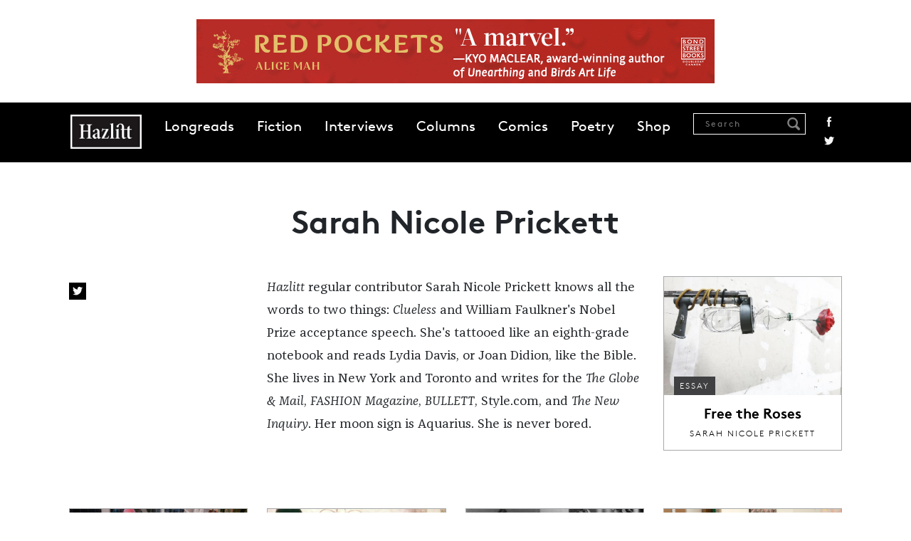

--- FILE ---
content_type: text/html; charset=UTF-8
request_url: https://hazlitt.net/authors/sarah-nicole-prickett
body_size: 6341
content:
<!DOCTYPE html>
<html lang="en" dir="ltr" prefix="og: https://ogp.me/ns#">
  <head>
    <meta charset="utf-8" />
<script async src="https://www.googletagmanager.com/gtag/js?id=G-9HZSMMC5M6"></script>
<script>window.dataLayer = window.dataLayer || [];function gtag(){dataLayer.push(arguments)};gtag("js", new Date());gtag("set", "developer_id.dMDhkMT", true);gtag("config", "G-9HZSMMC5M6", {"groups":"default","page_placeholder":"PLACEHOLDER_page_location"});</script>
<link rel="canonical" href="https://hazlitt.net/authors/sarah-nicole-prickett" />
<link rel="shortlink" href="https://hazlitt.net/node/820821" />
<meta name="description" content="Hazlitt regular contributor Sarah Nicole Prickett knows all the words to two things: Clueless and William Faulkner&#039;s Nobel Prize" />
<meta name="abstract" content="Hazlitt regular contributor Sarah Nicole Prickett knows all the words to two things: Clueless and William Faulkner&#039;s Nobel Prize" />
<meta name="keywords" content="Sarah Nicole Prickett, author" />
<meta property="og:site_name" content="Hazlitt" />
<meta property="og:type" content="author" />
<meta property="og:url" content="https://hazlitt.net/authors/sarah-nicole-prickett" />
<meta property="og:title" content="Sarah Nicole Prickett | Hazlitt" />
<meta property="og:description" content="Hazlitt regular contributor Sarah Nicole Prickett knows all the words to two things: Clueless and William Faulkner&#039;s Nobel Prize" />
<meta property="og:image:type" content="image/jpeg" />
<meta property="article:publisher" content="https://www.facebook.com/hazlittmag" />
<meta name="twitter:card" content="summary_large_image" />
<meta name="twitter:site" content="@hazlitt" />
<meta name="twitter:description" content="Hazlitt regular contributor Sarah Nicole Prickett knows all the words to two things: Clueless and William Faulkner&#039;s Nobel Prize" />
<meta name="twitter:title" content="Sarah Nicole Prickett | Hazlitt" />
<meta name="twitter:site:id" content="557818971" />
<meta name="twitter:creator" content="https://twitter.com/snpsnpsnp" />
<meta name="twitter:url" content="https://hazlitt.net/authors/sarah-nicole-prickett" />
<meta name="Generator" content="Drupal 9 (https://www.drupal.org)" />
<meta name="MobileOptimized" content="width" />
<meta name="HandheldFriendly" content="true" />
<meta name="viewport" content="width=device-width, initial-scale=1.0" />
<link rel="icon" href="/themes/custom/hazlitt/favicon.ico" type="image/vnd.microsoft.icon" />

    <title>Sarah Nicole Prickett | Hazlitt</title>
    <link rel="stylesheet" media="all" href="/sites/default/files/css/css_f_MGmZ1Ex8S2_E6r8X9jmSm57nsPGLrfaSvHaMRPJ9E.css" />
<link rel="stylesheet" media="all" href="/sites/default/files/css/css_P8gCapOcdwdWCothaIppq--ypZk69J2y3qh0DYo_KqE.css" />
<link rel="stylesheet" media="all" href="//cdn.jsdelivr.net/npm/bootstrap@5.2.3/dist/css/bootstrap.min.css" />
<link rel="stylesheet" media="all" href="/sites/default/files/css/css_5Ai8ONTm3CJr4XpF7h0Cg6bLnnZCYwF6n1QJGWVKICU.css" />

    <script src="/sites/default/files/js/js_4j7wmzK0FrIi8GWHavG3vyQmCGB_Pr05AEosPiqwImQ.js"></script>

  </head>
  <body class="path-node page-node-type-author path-authors-sarah-nicole-prickett">
        <a href="#main-content" class="visually-hidden focusable skip-link">
      Skip to main content
    </a>
    
      <div class="dialog-off-canvas-main-canvas" data-off-canvas-main-canvas>
    <div class="layout-container">

  <header role="banner">
      <div class="region region-header">
    
<div id="block-globalleaderboard" class="settings-tray-editable block block-block-content block-block-contentba65eaa1-d2c6-44ba-82bc-504e0eb87a76 cta-global-leaderboard pt-4 pb-4 text-center" data-drupal-settingstray="editable">
  
    
    
    <a href="https://www.penguinrandomhouse.ca/books/798570/red-pockets-by-alice-mah/9780385702454?ref=PRH38A5E4AB6FA6" target="_blank">
        <img loading="lazy" src="/sites/default/files/cta/2025-10/FINAL-RedPockets-HazlittBanners-728x90.gif" width="728" height="90" alt="An ad for Red Pockets " />


    </a>
  </div>
<nav role="navigation" aria-labelledby="block-hazlitt-main-menu-menu" id="block-hazlitt-main-menu" class="settings-tray-editable block block-menu navigation menu--main" data-drupal-settingstray="editable">
            
  <h2 class="visually-hidden" id="block-hazlitt-main-menu-menu">Main navigation</h2>
  

        
    <div id="main-navigation" class="container-fluid">
  <div class="container">
    <nav class="navbar navbar-expand-lg sticky-top d-flex">
      <a href="/" rel="home" class="site-logo hazlitt-logo"></a>
      <button class="navbar-toggler" type="button" data-bs-toggle="offcanvas" data-bs-target="#offcanvasNavbar" aria-controls="offcanvasNavbar">
        <span class="navbar-toggler-icon"></span>
      </button>

      <div class="offcanvas offcanvas-end" tabindex="-1" id="offcanvasNavbar" aria-labelledby="offcanvasNavbarLabel">
        <div class="offcanvas-header justify-content-end">
          <button type="button" class="btn-close" data-bs-dismiss="offcanvas" aria-label="Close"></button>
        </div>

        <div class="offcanvas-body">
                      <ul class="menu navbar-nav mr-auto">
                                
            <li class="menu-item">
              <a href="/longreads" data-drupal-link-system-path="longreads">Longreads</a>
                          </li>
            
                      
            <li class="menu-item">
              <a href="/fiction" data-drupal-link-system-path="fiction">Fiction</a>
                          </li>
            
                      
            <li class="menu-item">
              <a href="/tags/interview" data-drupal-link-system-path="taxonomy/term/79726">Interviews</a>
                          </li>
            
                      
            <li class="menu-item">
              <a href="https://hazlitt.net/category/column">Columns</a>
                          </li>
            
                      
            <li class="menu-item">
              <a href="https://hazlitt.net/category/comic" title="Comics">Comics</a>
                          </li>
            
                      
            <li class="menu-item">
              <a href="https://hazlitt.net/category/poetry">Poetry</a>
                          </li>
            
                      
            <li class="menu-item">
              <a href="https://bookshop.org/shop/hazlitt">Shop</a>
                          </li>
            
                    </ul>

          <div class="ms-auto navbar-search d-flex">
            <div class="views-exposed-form block block-views block-views-exposed-filter-blocksearch-content-page-1" data-drupal-selector="views-exposed-form-search-content-page-1">
  
      <h2>Search Results</h2>
    
      <form action="/search" method="get" id="views-exposed-form-search-content-page-1" accept-charset="UTF-8">
  <div class="form--inline clearfix">
  <div class="js-form-item form-item js-form-type-textfield form-type-textfield js-form-item-search form-item-search">
      <label for="edit-search">Search</label>
        <input placeholder="Search" data-drupal-selector="edit-search" type="text" id="edit-search" name="search" value="" size="30" maxlength="128" class="form-text" />

            <div id="edit-search--description" class="description">
      Enter one or more keywords to search.
    </div>
  </div>
<div data-drupal-selector="edit-actions" class="form-actions js-form-wrapper form-wrapper" id="edit-actions"><input data-drupal-selector="edit-submit-search-content" type="submit" id="edit-submit-search-content" value="Search" class="button js-form-submit form-submit" />
</div>

</div>

</form>

  </div>

            <div class="social-links">
              <a href="https://www.facebook.com/hazlittmag" title="Facebook" class="facebook">Facebook</a>
              <a href="https://twitter.com/Hazlitt" title="Twitter" class="twitter">Twitter</a>
            </div>
          </div>
        </div>
      </div>
    </nav>
  </div>
</div>
  



  </nav>

  </div>

  </header>

  
  

  

  

  

  <main role="main" class="main">
    <a id="main-content" tabindex="-1"></a>
    <div class="layout-content">
        <div class="region region-content">
    <div data-drupal-messages-fallback class="hidden"></div>
<div id="block-hazlitt-page-title" class="block block-core block-page-title-block container">
  
    
      
  <h1 class="page-title"><span class="field field--name-title field--type-string field--label-hidden">Sarah Nicole Prickett</span>
</h1>


  </div>
<div id="block-hazlitt-content" class="block block-system block-system-main-block">
  
    
      
<article data-history-node-id="820821" role="article" class="node node--type-author node--view-mode-full container">

  
    

  
  <div class="node__content container pb-5">
        <div class="row">
      <div class="col-xs-12 col-md-3">
        
                          <ul class="author-social mt-2">
                          <li class="twitter"><a href="https://twitter.com/snpsnpsnp" target="_blank">Twitter</a></li>
                                              </ul>
              </div>
      <div class="col-xs-12 col-md-6"><p><em>Hazlitt</em> regular contributor Sarah Nicole Prickett knows all the words to two things: <em>Clueless</em> and William Faulkner's Nobel Prize acceptance speech. She's tattooed like an eighth-grade notebook and reads Lydia Davis, or Joan Didion, like the Bible. She lives in New York and Toronto and writes for the <em>The Globe &amp; Mail</em>, <em>FASHION Magazine</em>, <em>BULLETT</em>, Style.com, and <em>The New Inquiry</em>. Her moon sign is Aquarius. She is never bored.</p>
</div>
      <div class="col-xs-12 col-md-3"><div class="views-element-container"><div class="view view-author-page-block view-id-author_page_block view-display-id-block_1 js-view-dom-id-faacfeb795cdf42a99e090fe9932429e5220f5080d9d5592d32620552dab201b">
  
    
      
      <div class="view-content">
          <div class="views-row">
<div data-history-node-id="10616856" role="article" class="node node--type-longform node--promoted node--view-mode-teaser hz-block mb-4">
  <div class="grid-image-wrap">
          <div class="article-thumbnail">
        <a href="/longreads/free-roses">
            <img loading="lazy" src="/sites/default/files/styles/article_min_width/public/field/image/jesse_darling_i.jpg?itok=NxH9_WoN" width="700" height="467" alt="" class="image-style-article-min-width" />



        </a>
      </div>
    
          <div class="article-category">
        <a href="/category/essay" hreflang="en">Essay</a>
      </div>
      </div>

  <div class="text-wrap text-center">
    <div class="article-title">
      <a href="/longreads/free-roses"><span class="field field--name-title field--type-string field--label-hidden">Free the Roses</span>
</a>
    </div>

          <div class="article-author">
        <a href="/authors/sarah-nicole-prickett" hreflang="und">Sarah Nicole Prickett</a>
      </div>
      </div>
</div>
</div>

    </div>
  
          </div>
</div>
</div>
    </div>
  </div>
  <div class="related-content">
    <div class="views-element-container"><div class="view view-author-page-block view-id-author_page_block view-display-id-block_2 js-view-dom-id-25e6ad668ca32b094c62694e078ba7fba363a1ada93c3a627ed5f47ae5fbae6c">
  
    
      
      <div class="view-content container pb-5">
      <div data-drupal-views-infinite-scroll-content-wrapper class="views-infinite-scroll-content-wrapper clearfix">  
        <div class="row flex-row">
  
  <div class="col-xs-12 col-md-3 views-row">
<div data-history-node-id="10616511" role="article" class="node node--type-article node--promoted node--view-mode-teaser hz-block mb-4">
      <div class="grid-image-wrap">
      <a href="/feature/speed-light-cat-marnell-and-addiction-memoirs">
          <a href="/feature/speed-light-cat-marnell-and-addiction-memoirs" hreflang="und"><img loading="lazy" src="/sites/default/files/styles/article_min_width/public/field/image/catmarnell.jpg?itok=SFyuH2LJ" width="700" height="467" alt="" class="image-style-article-min-width" />

</a>

      </a>

              <div class="article-category">
          <a href="/category/good-talk" hreflang="en">Good Talk</a>
        </div>
          </div>
  
  <div class="text-wrap text-center">
        <div class="article-title">
      <a href="/feature/speed-light-cat-marnell-and-addiction-memoirs"><span class="field field--name-title field--type-string field--label-hidden">&#039;At the Speed of Light&#039;: On Cat Marnell and Addiction Memoirs</span>
</a>
    </div>

          <div class="article-author">
        <a href="/authors/haley-cullingham" hreflang="und">Haley Cullingham</a>
      </div>
      </div>
</div>
</div>

    
      
    
  <div class="col-xs-12 col-md-3 views-row">
<div data-history-node-id="10613726" role="article" class="node node--type-article node--promoted node--view-mode-teaser hz-block mb-4">
      <div class="grid-image-wrap">
      <a href="/feature/im-dame-who-can-prove-it-50-years-valley-dolls">
          <a href="/feature/im-dame-who-can-prove-it-50-years-valley-dolls" hreflang="und"><img loading="lazy" src="/sites/default/files/styles/article_min_width/public/field/image/valley-of-the-dolls-1600x900-c-default.jpg?itok=pGRqzAYF" width="700" height="467" alt="" class="image-style-article-min-width" />

</a>

      </a>

              <div class="article-category">
          <a href="/category/good-talk" hreflang="en">Good Talk</a>
        </div>
          </div>
  
  <div class="text-wrap text-center">
        <div class="article-title">
      <a href="/feature/im-dame-who-can-prove-it-50-years-valley-dolls"><span class="field field--name-title field--type-string field--label-hidden">I&#039;m the Dame Who Can Prove It: 50 Years of Valley of the Dolls</span>
</a>
    </div>

          <div class="article-author">
        <a href="/authors/manisha-aggarwal-schifelitte" hreflang="und">Manisha Aggarwal-Schifelitte</a>
      </div>
      </div>
</div>
</div>

    
      
    
  <div class="col-xs-12 col-md-3 views-row">
<div data-history-node-id="10611936" role="article" class="node node--type-article node--promoted node--view-mode-teaser hz-block mb-4">
      <div class="grid-image-wrap">
      <a href="/feature/book-eight-harry-mathewss-cigarettes">
          <a href="/feature/book-eight-harry-mathewss-cigarettes" hreflang="und"><img loading="lazy" src="/sites/default/files/styles/article_min_width/public/field/image/cigarettesbanner.jpg?itok=kVKI1oq-" width="700" height="467" alt="" class="image-style-article-min-width" />

</a>

      </a>

              <div class="article-category">
          <a href="/category/book-i-read" hreflang="en">The Book I Read</a>
        </div>
          </div>
  
  <div class="text-wrap text-center">
        <div class="article-title">
      <a href="/feature/book-eight-harry-mathewss-cigarettes"><span class="field field--name-title field--type-string field--label-hidden">Book Eight: Harry Mathews&#039;s Cigarettes </span>
</a>
    </div>

          <div class="article-author">
        <a href="/authors/sarah-nicole-prickett" hreflang="und">Sarah Nicole Prickett</a>
      </div>
      </div>
</div>
</div>

    
      
    
  <div class="col-xs-12 col-md-3 views-row">
<div data-history-node-id="2348771" role="article" class="node node--type-article node--promoted node--view-mode-teaser hz-block mb-4">
      <div class="grid-image-wrap">
      <a href="/feature/julia-dault-beauty-complicated-angle">
          <a href="/feature/julia-dault-beauty-complicated-angle" hreflang="und"><img loading="lazy" src="/sites/default/files/styles/article_min_width/public/field/image/dault_portrait.jpg?itok=btUSJRh4" width="700" height="467" alt="" class="image-style-article-min-width" />

</a>

      </a>

              <div class="article-category">
          <a href="/category/visual-art" hreflang="en">Visual Art</a>
        </div>
          </div>
  
  <div class="text-wrap text-center">
        <div class="article-title">
      <a href="/feature/julia-dault-beauty-complicated-angle"><span class="field field--name-title field--type-string field--label-hidden">Julia Dault: Beauty at a Complicated Angle</span>
</a>
    </div>

          <div class="article-author">
        <a href="/authors/sarah-nicole-prickett" hreflang="und">Sarah Nicole Prickett</a>
      </div>
      </div>
</div>
</div>

        </div><div class="row flex-row">
  
      
    
  <div class="col-xs-12 col-md-3 views-row">
<div data-history-node-id="847671" role="article" class="node node--type-article node--promoted node--view-mode-teaser hz-block mb-4">
      <div class="grid-image-wrap">
      <a href="/feature/book-seven-vladimir-nabokovs-lolita">
          <a href="/feature/book-seven-vladimir-nabokovs-lolita" hreflang="und"><img loading="lazy" src="/sites/default/files/styles/article_min_width/public/field/image/lola_main.jpg?itok=IqKWH4PF" width="700" height="467" alt="||Sue Lyon as Dolores Haze in Stanley Kubrick&#039;s film adaptation of Lolita" class="image-style-article-min-width" />

</a>

      </a>

              <div class="article-category">
          <a href="/category/book-i-read" hreflang="en">The Book I Read</a>
        </div>
          </div>
  
  <div class="text-wrap text-center">
        <div class="article-title">
      <a href="/feature/book-seven-vladimir-nabokovs-lolita"><span class="field field--name-title field--type-string field--label-hidden">Book Seven: Vladimir Nabokov’s Lolita</span>
</a>
    </div>

          <div class="article-author">
        <a href="/authors/sarah-nicole-prickett" hreflang="und">Sarah Nicole Prickett</a>
      </div>
      </div>
</div>
</div>

    
      
    
  <div class="col-xs-12 col-md-3 views-row">
<div data-history-node-id="845646" role="article" class="node node--type-article node--promoted node--view-mode-teaser hz-block mb-4">
      <div class="grid-image-wrap">
      <a href="/feature/book-six-donna-tartts-secret-history">
          <a href="/feature/book-six-donna-tartts-secret-history" hreflang="und"><img loading="lazy" src="/sites/default/files/styles/article_min_width/public/field/image/donna%20main.jpg?itok=6vzyYQMF" width="700" height="467" alt="" class="image-style-article-min-width" />

</a>

      </a>

              <div class="article-category">
          <a href="/category/book-i-read" hreflang="en">The Book I Read</a>
        </div>
          </div>
  
  <div class="text-wrap text-center">
        <div class="article-title">
      <a href="/feature/book-six-donna-tartts-secret-history"><span class="field field--name-title field--type-string field--label-hidden">Book Six: Donna Tartt’s The Secret History</span>
</a>
    </div>

          <div class="article-author">
        <a href="/authors/sarah-nicole-prickett" hreflang="und">Sarah Nicole Prickett</a>
      </div>
      </div>
</div>
</div>

    
      
    
  <div class="col-xs-12 col-md-3 views-row">
<div data-history-node-id="844671" role="article" class="node node--type-longform node--promoted node--view-mode-teaser hz-block mb-4">
  <div class="grid-image-wrap">
          <div class="article-thumbnail">
        <a href="/longreads/how-make-love-america">
            <img loading="lazy" src="/sites/default/files/styles/article_min_width/public/field/image/SNP%20main.jpg?itok=Yc7L_ofN" width="700" height="467" alt="||Sarah; white dress; white car; Marfa, Texas; June 2012." class="image-style-article-min-width" />



        </a>
      </div>
    
          <div class="article-category">
        <a href="/category/essay" hreflang="en">Essay</a>
      </div>
      </div>

  <div class="text-wrap text-center">
    <div class="article-title">
      <a href="/longreads/how-make-love-america"><span class="field field--name-title field--type-string field--label-hidden">How to Make Love in America</span>
</a>
    </div>

          <div class="article-author">
        <a href="/authors/sarah-nicole-prickett" hreflang="und">Sarah Nicole Prickett</a>
      </div>
      </div>
</div>
</div>

    
      
    
  <div class="col-xs-12 col-md-3 views-row">
<div data-history-node-id="844661" role="article" class="node node--type-article node--promoted node--view-mode-teaser hz-block mb-4">
      <div class="grid-image-wrap">
      <a href="/feature/book-five-james-salters-sport-and-pastime">
          <a href="/feature/book-five-james-salters-sport-and-pastime" hreflang="und"><img loading="lazy" src="/sites/default/files/styles/article_min_width/public/field/image/tracey-emin-my-bed.jpg?itok=IBW6TwiN" width="700" height="467" alt="||My Bed, Tracey Emin (1998)" class="image-style-article-min-width" />

</a>

      </a>

              <div class="article-category">
          <a href="/category/book-i-read" hreflang="en">The Book I Read</a>
        </div>
          </div>
  
  <div class="text-wrap text-center">
        <div class="article-title">
      <a href="/feature/book-five-james-salters-sport-and-pastime"><span class="field field--name-title field--type-string field--label-hidden">Book Five: James Salter&#039;s A Sport and a Pastime</span>
</a>
    </div>

          <div class="article-author">
        <a href="/authors/sarah-nicole-prickett" hreflang="und">Sarah Nicole Prickett</a>
      </div>
      </div>
</div>
</div>

        </div><div class="row flex-row">
  
      
    
  <div class="col-xs-12 col-md-3 views-row">
<div data-history-node-id="844696" role="article" class="node node--type-article node--promoted node--view-mode-teaser hz-block mb-4">
      <div class="grid-image-wrap">
      <a href="/blog/privilege-fucking">
          <a href="/blog/privilege-fucking" hreflang="und"><img loading="lazy" src="/sites/default/files/styles/article_min_width/public/field/image/quixote_0.jpg?itok=lWNvGKLB" width="700" height="467" alt="" class="image-style-article-min-width" />

</a>

      </a>

              <div class="article-category">
          <a href="/category/failure-week" hreflang="en">Failure Week</a>
        </div>
          </div>
  
  <div class="text-wrap text-center">
        <div class="article-title">
      <a href="/blog/privilege-fucking"><span class="field field--name-title field--type-string field--label-hidden">The Privilege of Fucking Up</span>
</a>
    </div>

          <div class="article-author">
        <a href="/authors/sarah-nicole-prickett" hreflang="und">Sarah Nicole Prickett</a>
      </div>
      </div>
</div>
</div>

    
      
    
  <div class="col-xs-12 col-md-3 views-row">
<div data-history-node-id="842046" role="article" class="node node--type-article node--promoted node--view-mode-teaser hz-block mb-4">
      <div class="grid-image-wrap">
      <a href="/feature/renata-adler-azealia-banks-gentle-art-making-enemies">
          <a href="/feature/renata-adler-azealia-banks-gentle-art-making-enemies" hreflang="und"><img loading="lazy" src="/sites/default/files/styles/article_min_width/public/field/image/banks-adler-main_2.jpg?itok=LzUIt0RS" width="700" height="467" alt="" class="image-style-article-min-width" />

</a>

      </a>

              <div class="article-category">
          <a href="/category/culture" hreflang="en">Culture</a>
        </div>
          </div>
  
  <div class="text-wrap text-center">
        <div class="article-title">
      <a href="/feature/renata-adler-azealia-banks-gentle-art-making-enemies"><span class="field field--name-title field--type-string field--label-hidden">From Renata Adler to Azealia Banks: The Gentle Art of Making Enemies</span>
</a>
    </div>

          <div class="article-author">
        <a href="/authors/sarah-nicole-prickett" hreflang="und">Sarah Nicole Prickett</a>
      </div>
      </div>
</div>
</div>

    
      
    
  <div class="col-xs-12 col-md-3 views-row">
<div data-history-node-id="842036" role="article" class="node node--type-article node--promoted node--view-mode-teaser hz-block mb-4">
      <div class="grid-image-wrap">
      <a href="/feature/book-four-louisa-may-alcotts-little-women">
          <a href="/feature/book-four-louisa-may-alcotts-little-women" hreflang="und"><img loading="lazy" src="/sites/default/files/styles/article_min_width/public/field/image/Little%20women%201994.jpg?itok=o2wksUZU" width="700" height="467" alt="" class="image-style-article-min-width" />

</a>

      </a>

              <div class="article-category">
          <a href="/category/book-i-read" hreflang="en">The Book I Read</a>
        </div>
          </div>
  
  <div class="text-wrap text-center">
        <div class="article-title">
      <a href="/feature/book-four-louisa-may-alcotts-little-women"><span class="field field--name-title field--type-string field--label-hidden">Book Four: Louisa May Alcott&#039;s Little Women</span>
</a>
    </div>

          <div class="article-author">
        <a href="/authors/sarah-nicole-prickett" hreflang="und">Sarah Nicole Prickett</a>
      </div>
      </div>
</div>
</div>

    
      
    
  <div class="col-xs-12 col-md-3 views-row">
<div data-history-node-id="840741" role="article" class="node node--type-article node--promoted node--view-mode-teaser hz-block mb-4">
      <div class="grid-image-wrap">
      <a href="/feature/true-meaning-torture-zero-dark-thirty">
          <a href="/feature/true-meaning-torture-zero-dark-thirty" hreflang="und"><img loading="lazy" src="/sites/default/files/styles/article_min_width/public/field/image/zd30.jpg?itok=6C3wTULs" width="700" height="467" alt="||Image from Zero Dark Thirty" class="image-style-article-min-width" />

</a>

      </a>

              <div class="article-category">
          <a href="/category/film" hreflang="en">Film</a>
        </div>
          </div>
  
  <div class="text-wrap text-center">
        <div class="article-title">
      <a href="/feature/true-meaning-torture-zero-dark-thirty"><span class="field field--name-title field--type-string field--label-hidden">The True Meaning of Torture in Zero Dark Thirty</span>
</a>
    </div>

          <div class="article-author">
        <a href="/authors/sarah-nicole-prickett" hreflang="und">Sarah Nicole Prickett</a>
      </div>
      </div>
</div>
</div>

    
        </div>
  </div>

    </div>
  
      
<ul class="js-pager__items pager" data-drupal-views-infinite-scroll-pager>
  <li class="pager__item">
    <a class="button" href="?page=1" title="Load more items" rel="next">Load More</a>
  </li>
</ul>

          </div>
</div>

  </div>
  

</article>

  </div>

  </div>

    </div>
    
    
  </main>

      <footer role="contentinfo">
      
  <div class="region region-footer">
    <nav role="navigation" aria-labelledby="block-footer-menu" id="block-footer" class="settings-tray-editable block block-menu navigation menu--footer" data-drupal-settingstray="editable">
            
  <h2 class="visually-hidden" id="block-footer-menu">Footer</h2>
  

        
    <div class="footer-menu-wrapper">
    <div class="container">
      <div class="row">
        <div class="col-xs-12 col-md-6">
            <ul class="menu">
                    <li class="menu-item">
        <a href="/about" data-drupal-link-system-path="node/2233">About</a>
              </li>
                <li class="menu-item">
        <a href="/masthead" data-drupal-link-system-path="node/2277">Masthead</a>
              </li>
                <li class="menu-item">
        <a href="/contact-us" data-drupal-link-system-path="node/2150726">Contact Us</a>
              </li>
                <li class="menu-item">
        <a href="/privacy-policy" data-drupal-link-system-path="node/2150736">Privacy Policy</a>
              </li>
                <li class="menu-item">
        <a href="/accessibility-policy" data-drupal-link-system-path="node/2150731">Accessibility Policy</a>
              </li>
                <li class="menu-item">
        <a href="https://penguinrandomhouse.ca/terms-of-use">Terms of Use</a>
              </li>
          </ul>
      </div>

      <div class="col-xs-12 col-md-6">
        <ul class="social-links">
          <li>
            <a href="https://www.facebook.com/hazlittmag" title="Facebook" class="facebook"><span>Facebook</span></a>
          </li>
          <li>
            <a href="https://twitter.com/Hazlitt" title="Twitter" class="twitter"><span>Twitter</span></a>
          </li>
          <li>
            <a href="https://instagram.com/hazlittmag" title="Instagram" class="instagram"><span>Instagram</span></a>
          </li>
          <li>
            <a href="https://hazlittmag.tumblr.com/" title="Tumblr" class="tumblr"><span>Tumblr</span></a>
          </li>
          <li>
            <a href="https://soundcloud.com/hazlittmag" title="Soundcloud" class="soundcloud"><span>Soundcloud</span></a>
          </li>
          <li>
            <a href="/rss.xml" title="RSS" class="rss"><span>RSS</span></a>
          </li>
        </ul>
      </div>
    </div>
  </div>
</div>
  



<div class="legal container">
  <div class="row d-flex align-items-center">
    <div class="col-xs-12 col-md-4 prhc-logo-wrapper">
      <a class="prhc-logo" href="http://global.penguinrandomhouse.com"></a>
    </div>

    <div class="col-xs-12 col-md-4 copyright">
      <h3>Hazlitt Magazine</h3>
      <p>A Penguin Random House Company<br> © 2023 Penguin Random House</p>
    </div>

    <div class="col-xs-12 col-md-4 prhc-global">
      <a href="http://global.penguinrandomhouse.com">global.penguinrandomhouse.com</a>
    </div>
  </div>
</div>
  </nav>

  </div>

    </footer>
  
</div>
  </div>

    
    <script type="application/json" data-drupal-selector="drupal-settings-json">{"path":{"baseUrl":"\/","scriptPath":null,"pathPrefix":"","currentPath":"node\/820821","currentPathIsAdmin":false,"isFront":false,"currentLanguage":"en"},"pluralDelimiter":"\u0003","suppressDeprecationErrors":true,"ajaxPageState":{"libraries":"core\/normalize,google_analytics\/google_analytics,hazlitt\/bootstrap_cdn,hazlitt\/global-styling,hazlitt\/image-caption,starterkit_theme\/node,statistics\/drupal.statistics,system\/base,views\/views.module,views_infinite_scroll\/views-infinite-scroll","theme":"hazlitt","theme_token":null},"ajaxTrustedUrl":{"\/search":true},"google_analytics":{"account":"G-9HZSMMC5M6","trackOutbound":true,"trackMailto":true,"trackTel":true,"trackDownload":true,"trackDownloadExtensions":"7z|aac|arc|arj|asf|asx|avi|bin|csv|doc(x|m)?|dot(x|m)?|exe|flv|gif|gz|gzip|hqx|jar|jpe?g|js|mp(2|3|4|e?g)|mov(ie)?|msi|msp|pdf|phps|png|ppt(x|m)?|pot(x|m)?|pps(x|m)?|ppam|sld(x|m)?|thmx|qtm?|ra(m|r)?|sea|sit|tar|tgz|torrent|txt|wav|wma|wmv|wpd|xls(x|m|b)?|xlt(x|m)|xlam|xml|z|zip"},"statistics":{"data":{"nid":"820821"},"url":"\/core\/modules\/statistics\/statistics.php"},"views":{"ajax_path":"\/views\/ajax","ajaxViews":{"views_dom_id:25e6ad668ca32b094c62694e078ba7fba363a1ada93c3a627ed5f47ae5fbae6c":{"view_name":"author_page_block","view_display_id":"block_2","view_args":"820821","view_path":"\/node\/820821","view_base_path":null,"view_dom_id":"25e6ad668ca32b094c62694e078ba7fba363a1ada93c3a627ed5f47ae5fbae6c","pager_element":0}}},"user":{"uid":0,"permissionsHash":"a62692f08108a0dc85678780ff5c525e4cbda1950ae0dea3a29cc297fc4d449f"}}</script>
<script src="/sites/default/files/js/js_y1nrn7tShVqwQu1yt-HwrTkLfBLJjVc_ZpjlD0QzAKU.js"></script>
<script src="//cdn.jsdelivr.net/npm/bootstrap@5.2.3/dist/js/bootstrap.bundle.min.js"></script>
<script src="/sites/default/files/js/js_OTtU_NWQPMDtSy55fWR-SFTdgmOak9y13UbH88CL9-M.js"></script>

  </body>
</html>


--- FILE ---
content_type: image/svg+xml
request_url: https://hazlitt.net/themes/custom/hazlitt/images/logos/prh-logo-h-white.svg
body_size: 2250
content:
<?xml version="1.0" encoding="utf-8"?>
<!-- Generator: Adobe Illustrator 19.0.1, SVG Export Plug-In . SVG Version: 6.00 Build 0)  -->
<!DOCTYPE svg PUBLIC "-//W3C//DTD SVG 1.1//EN" "http://www.w3.org/Graphics/SVG/1.1/DTD/svg11.dtd">
<svg version="1.1" id="Layer_1" xmlns="http://www.w3.org/2000/svg" xmlns:xlink="http://www.w3.org/1999/xlink" x="0px" y="0px"
	 viewBox="-89 195.5 612 223.5" enable-background="new -89 195.5 612 223.5" xml:space="preserve">
<g>
	<path fill="#FFFFFF" d="M285.4,265.7c7.9,0,12.5-3.7,14.4-9.3l-2.3-0.8c-2.1,4.7-5.7,7.2-11.7,7.2c-9.2,0-14.6-6.3-14.6-16.2v-0.7
		h28.9c0.1-0.5,0.1-1.7,0.1-2.3c0-8-5-16.2-15.5-16.2c-10.3,0-17.1,7.9-17.1,19.2C267.7,257.9,274.6,265.7,285.4,265.7z
		 M284.7,230.2c5.9,0,11.9,3.9,12.1,12.8h-25.3C272.6,235.2,277.5,230.2,284.7,230.2z M446.2,219.9c1.7,0,3.2-1.4,3.2-3.1
		s-1.5-3.1-3.2-3.1c-1.8,0-3.1,1.4-3.1,3.1C443,218.5,444.4,219.9,446.2,219.9z M275.2,324.7c0,5.5,4.2,9.1,10.9,9.1
		c6,0,10.8-2.9,13.8-5.9c0.6,3.2,2.9,4.8,6,4.8c3.4,0,5.7-1.8,6.4-5.6l-1.7-0.7c-0.6,2.3-1.7,3.5-3.6,3.5c-2.5,0-3.7-1.3-3.7-6
		v-15.8c0-7.3-3-12.7-12.7-12.7c-5.7,0-9,1.7-11.2,3.7c-2,1.8-2.5,3.5-2.5,4.5c0,1.2,0.9,2.1,2.2,2.1c1.8,0,2-1.7,3-3.6
		c1.2-2.2,3.1-3.9,8.3-3.9c5.8,0,9.3,3.1,9.3,9.4v4.1C284,311.9,275.2,316.4,275.2,324.7z M299.6,325c-2.5,2.8-7.6,5.9-13,5.9
		c-4.3,0-7.9-2-7.9-6.2c0-5.2,4.4-10,20.8-10.3V325H299.6z M351.4,271.1c0,5.6,5.3,10.3,16.1,10.3c11.3,0,17.2-4.7,17.2-11
		c0-6.9-8.1-8.8-16-9.4c-5.9-0.5-11.4-0.7-11.4-3.6c0-1.5,1.5-2.8,7.9-2.8h2.4c8.7,0,14.4-6,14.4-13.7c0-3.5-1.3-6.8-3.6-9.2
		c0.5-6.6,6.3-3.4,6.3-6.8c0-1.5-0.9-2.2-2.3-2.2c-3.4,0-5.9,3.4-6.3,7c-2.2-1.5-4.9-2.3-8-2.3c-8.9,0-14.6,6-14.6,13.5
		c0,5.5,2.8,9.6,6.8,11.8c-3.9,0.4-6,2.4-6,5.2c0,2,1.2,3.9,4.5,5C354.5,263.8,351.4,267.2,351.4,271.1z M356.8,240.9
		c0-5.9,4.4-10.8,11.1-10.8c6.4,0,10.8,4.9,10.8,10.9c0,5.7-4.2,10.6-11,10.6C361.5,251.7,356.8,246.8,356.8,240.9z M362.8,263.6
		l7.3,0.7c8.5,0.8,11.1,3.2,11.1,6.4c0,4.4-4.5,7.9-13.6,7.9c-8.2,0-12.8-3.3-12.8-7.7C354.8,267.6,357.5,264.4,362.8,263.6z
		 M377.4,295.4c-10.2,0-17,7.9-17,19.5c0,11.3,6,18.9,16.2,18.9c5.5,0,10.2-2.6,12.6-7l0.1,6.3l0.2,0.1l11.5-1.1v-2h-8.2v-52.4
		l-2-0.6c-3.2,4.1-7.1,6.3-11.6,6.2v1.6c3.5,0.8,7.5,0,9.9-1.7V301C386.5,297.4,382.4,295.4,377.4,295.4z M389.1,322.7
		c-1.8,5.2-6.3,8.2-11.9,8.2c-8.2,0-13.1-6.3-13.1-16.2c0-9.7,5.5-16.4,13.8-16.4c4.9,0,9.1,2.5,11.2,6.6V322.7z M312.4,232.6v28.9
		l-8.7,0.7v2.1h20.6v-2l-8.3-0.7v-22.4c3-5,8.2-8.8,14-8.8s9,3.8,9,9.6v21.5l-8.5,0.7v2h19.9v-2.1l-7.8-0.7v-21.7
		c0-6.6-3.2-12.4-11.9-12.4c-6.2,0-11.6,3.5-14.8,8.3v-7.9l-2-0.6c-3,3.3-6.9,4.8-11.7,4.7v1.7C305.8,234.1,309.5,234.1,312.4,232.6
		z M393.9,232.8v20.5c0,6.6,3.1,12.4,11.9,12.4c6.2,0,11.5-3.5,14.6-8.1l0.1,7.4l0.2,0.1l11.4-1.1v-2h-8v-34.3l-2-0.6
		c-3.1,3.3-7.1,4.8-11.7,4.7v1.7c3.4,0.7,7.1,0.6,10.1-0.9v21.6c-3.1,4.8-8.3,8.5-14,8.5s-8.9-3.8-8.9-9.5v-25.5l-2-0.6
		c-3.1,3.3-6.2,4.8-10.7,4.7v1.7C387.9,234.1,391.3,234.1,393.9,232.8z M352.9,363.9l-2-0.6c-3.1,3.3-7.1,4.8-11.7,4.7v1.6
		c3.4,0.7,7.1,0.6,10.1-0.9v21.6c-3.1,4.8-8.3,8.5-14,8.5s-8.9-3.8-8.9-9.5v-25.4l-2-0.6c-3.1,3.3-6.2,4.8-10.7,4.7v1.6
		c3.1,0.7,6.4,0.6,9-0.7v20.6c0,6.6,3.1,12.4,11.9,12.4c6.2,0,11.5-3.5,14.6-8.1l0.1,7.4l0.2,0.1l11.4-1.1v-2h-8V363.9z
		 M418.2,295.4c-10.7,0-17.6,7.7-17.6,19.2c0,11.4,6.9,19.2,17.6,19.2s17.7-7.9,17.7-19.2C435.8,303.1,428.8,295.4,418.2,295.4z
		 M418.2,330.9c-8.5,0-14-6.6-14-16.3c0-9.8,5.5-16.2,14-16.2c8.6,0,14.1,6.5,14.1,16.2C432.2,324.3,426.8,330.9,418.2,330.9z
		 M415.5,363.5c-10.3,0-17.1,7.9-17.1,19.2c0,11.3,6.9,19.2,17.7,19.2c7.9,0,12.5-3.7,14.4-9.3l-2.3-0.8c-2.1,4.7-5.7,7.2-11.7,7.2
		c-9.2,0-14.6-6.3-14.6-16.3V382H431c0.1-0.5,0.1-1.7,0.1-2.3C431.1,371.7,426,363.5,415.5,363.5z M402.3,379.2
		c1.1-7.8,6-12.8,13.2-12.8c5.9,0,11.9,3.9,12.1,12.8H402.3z M435.8,262.2v2.1h20.8v-2.1l-8.5-0.7v-33.7l-2-0.7
		c-3.1,3.3-7.1,4.8-11.7,4.7v1.7c3.4,0.7,7.2,0.5,10.1-0.9v28.9L435.8,262.2z M498.5,307.4c0-6.6-2.8-12-10.5-12
		c-5.9,0-10.5,3.1-13.6,7.9c-1-4.4-3.9-7.9-10-7.9c-5.3,0-10.3,3.4-13.3,8v-7.6l-2-0.6c-3.1,3.3-7,4.7-11.7,4.7v1.5
		c3.4,0.7,7.2,0.5,10.1-0.9v29l-8.7,0.7v2.1h19v-2l-6.7-0.7v-22.7c2.8-4.8,7.4-8.4,12.4-8.4c5.8,0,7.7,3.9,7.7,9.9v21.1l-7.1,0.7v2
		h18v-2l-7.2-0.7v-21.6c0-0.4,0-0.9-0.1-1.5c3.1-5.2,7.3-8,12.2-8c5.9,0,7.8,4,7.8,9.8v21.2l-6.6,0.7v2h18.2v-2l-7.9-0.8
		L498.5,307.4L498.5,307.4z M378.9,380.7c-4.7-1.2-10.7-2.8-10.7-7.9c0-3.4,2.5-6.5,8.7-6.5c5.6,0,8.5,2.5,11.1,7.1l2.3,4.1l1.8-0.4
		l-2.3-13.8h-2l-0.1,6c-2-3.3-5.7-5.9-11.4-5.9c-7.3,0-11.7,4.1-11.7,9.4c0,7.4,8.4,9.6,13.4,10.9c6.8,1.7,11.5,3.4,11.5,8.4
		c0,4.4-3.7,7-9.3,7c-5.8,0-9.5-2.9-13-8.7l-2.3-3.7l-1.9,0.4l2.4,14.2h2l-0.2-6.8c2.8,4.6,7,7.5,13.4,7.5c7.4,0,12.3-3.9,12.3-10.1
		C393.1,384.8,386.9,382.8,378.9,380.7z M498.7,261.4v-21.7c0-6.6-3.2-12.4-11.9-12.4c-6.1,0-11.6,3.5-14.7,8.3v-7.9l-2-0.6
		c-3,3.3-6.9,4.8-11.7,4.7v1.7c3.5,0.7,7.2,0.6,10.1-0.9v28.9l-8.7,0.7v2.1h20.6v-2l-8.3-0.7v-22.4c3-5,8.2-8.8,13.9-8.8
		c5.8,0,9,3.8,9,9.6v21.5l-8.5,0.7v2h19.9v-2.1L498.7,261.4z M246.4,330.1l-11.3-0.7v-18.7h15l10.6,21.7H274v-2.3l-10.9-1.1l-9-18.4
		c8.5-0.4,13.6-6.6,13.6-14.5c0-8.2-5.7-14-14.4-14h-32.7v2.3l10.6,0.8v44.2l-10.6,0.7v2.3h25.8V330.1z M235.1,285.1h17
		c7.2,0,11.8,4.4,11.8,11.1c0,6.7-3.9,11.5-11.7,11.5h-17.1L235.1,285.1L235.1,285.1z M313.2,330.2v2.1h20.6v-2l-8.3-0.7v-22.3
		c3-5,8.2-8.7,14-8.7s9,3.7,9,9.5v21.5l-8.5,0.7v2h20v-2.1l-7.8-0.7v-21.8c0-6.6-3.2-12.3-11.9-12.3c-6.2,0-11.6,3.5-14.8,8.2v-7.8
		l-2-0.6c-3,3.3-6.9,4.7-11.7,4.7v1.5c3.5,0.7,7.2,0.6,10.1-0.9v29L313.2,330.2z M246.4,262l-11.3-0.7v-17.8h17.3
		c9,0,14.3-6.4,14.3-15c0-8.5-5.5-14.4-14.6-14.4h-31.4v2.3l10.6,0.8v44.2l-10.6,0.7v2.3h25.8L246.4,262L246.4,262z M235.1,216.9
		h16.2c7.1,0,11.5,4.6,11.5,11.4c0,6.9-3.8,12.2-10.9,12.2h-16.8L235.1,216.9L235.1,216.9z M171.2,404.1h2.9v-96.8v-97h-2.9v96.9
		V404.1z M267.4,353.3l10.7-0.8v-2.3h-25.4v2.3l10.8,0.7v19.7h-28.4v-19.7l10.8-0.7v-2.3h-25.4v2.3l10.6,0.8v44.2l-10.6,0.7v2.3
		h25.4v-2.3l-10.8-0.7v-21.7h28.4v21.7l-10.8,0.7v2.3h25.4v-2.3l-10.7-0.7V353.3z M295.4,363.5c-10.7,0-17.6,7.8-17.6,19.2
		c0,11.4,6.9,19.2,17.6,19.2s17.7-7.9,17.7-19.2C313,371.3,306,363.5,295.4,363.5z M295.4,399c-8.5,0-14-6.6-14-16.3
		c0-9.8,5.5-16.3,14-16.3c8.6,0,14.1,6.6,14.1,16.3C309.5,392.5,304,399,295.4,399z"/>
	<g>
		<path fill="#FFFFFF" d="M-41.6,374.1V240.6c0-19.9-1.8-24.6-13-26.6h-17.9v186.4H-54C-43.3,398.3-41.6,393.5-41.6,374.1z"/>
		<path fill="#FFFFFF" d="M54.1,374.1v-67.5h-65.5v67.5c0,19.5,1.5,24.2,11.8,26.3h41.1C52.5,398.3,54.1,393.3,54.1,374.1z"/>
		<path fill="#FFFFFF" d="M-11.4,240.6V296h65.5v-55.4c0-20.2-1.9-24.5-12.8-26.6H0.4C-9.8,216-11.4,220.7-11.4,240.6z"/>
		<path fill="#FFFFFF" d="M114,214H97.6c-11.7,2.1-13.4,6.4-13.4,26.6v133.2c0,19.7,1.7,24.4,13,26.6H114V214z"/>
	</g>
</g>
</svg>
